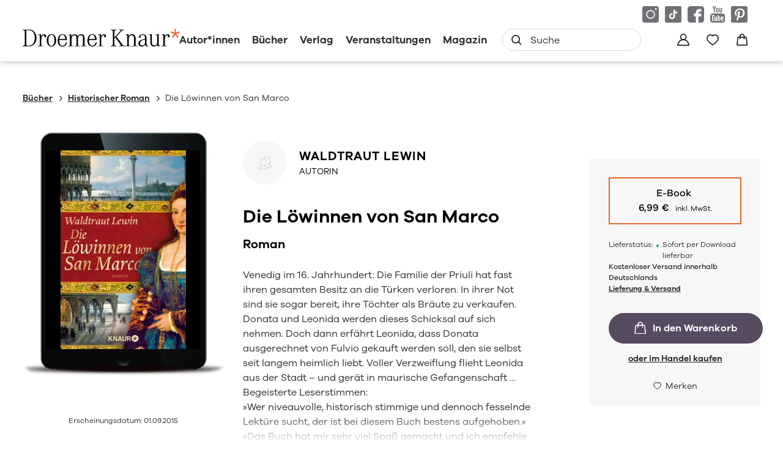

--- FILE ---
content_type: application/javascript
request_url: https://www.droemer-knaur.de/_astro/accordion-group.aVc7Zjld.js
body_size: 1881
content:
import{g as C}from"./_commonjsHelpers.R0uJEDq-.js";var E={exports:{}},v;function x(){return v||(v=1,(function(c){(function(d){let l=0;const m=function(h,A){const g="js-enabled",b=this;let p=!1;if(Array.isArray(h))return!!h.length&&h.map((t=>new m(t,A)));const n={init(){this.options=Object.assign({duration:500,ariaEnabled:!0,collapse:!0,showMultiple:!1,onlyChildNodes:!0,openOnInit:[],elementClass:"ac",triggerClass:"ac-trigger",panelClass:"ac-panel",activeClass:"is-active",beforeOpen:()=>{},onOpen:()=>{},beforeClose:()=>{},onClose:()=>{}},A);const t=typeof h=="string";this.container=t?document.querySelector(h):h,this.createDefinitions(),b.attachEvents()},createDefinitions(){const{elementClass:t,openOnInit:e,onlyChildNodes:s}=this.options,o=s?this.container.childNodes:this.container.querySelectorAll(a(t));this.elements=Array.from(o).filter((i=>i.classList&&i.classList.contains(t))),this.firstElement=this.elements[0],this.lastElement=this.elements[this.elements.length-1],this.elements.filter((i=>!i.classList.contains(g))).forEach((i=>{i.classList.add(g),this.generateIDs(i),this.setARIA(i),this.setTransition(i);const r=this.elements.indexOf(i);l++,e.includes(r)?this.showElement(i,!1):this.closeElement(i,!1)}))},setTransition(t){let e=arguments.length>1&&arguments[1]!==void 0&&arguments[1];const{duration:s,panelClass:o}=this.options;t.querySelector(a(o)).style.transitionDuration=e?null:"".concat(s,"ms")},generateIDs(t){const{triggerClass:e,panelClass:s}=this.options,o=t.querySelector(a(e)),i=t.querySelector(a(s));t.setAttribute("id",t.id||"ac-".concat(l)),o.setAttribute("id",o.id||"ac-trigger-".concat(l)),i.setAttribute("id",i.id||"ac-panel-".concat(l))},removeIDs(t){const{triggerClass:e,panelClass:s}=this.options,o=t.querySelector(a(e)),i=t.querySelector(a(s));t.id.startsWith("ac-")&&t.removeAttribute("id"),o.id.startsWith("ac-")&&o.removeAttribute("id"),i.id.startsWith("ac-")&&i.removeAttribute("id")},setARIA(t){const{ariaEnabled:e,triggerClass:s,panelClass:o}=this.options;if(!e)return;const i=t.querySelector(a(s)),r=t.querySelector(a(o));i.setAttribute("role","button"),i.setAttribute("aria-controls",r.id),i.setAttribute("aria-disabled",!1),i.setAttribute("aria-expanded",!1),r.setAttribute("role","region"),r.setAttribute("aria-labelledby",i.id)},updateARIA(t,e){let{ariaExpanded:s,ariaDisabled:o}=e;const{ariaEnabled:i,triggerClass:r}=this.options;if(!i)return;const u=t.querySelector(a(r));u.setAttribute("aria-expanded",s),u.setAttribute("aria-disabled",o)},removeARIA(t){const{ariaEnabled:e,triggerClass:s,panelClass:o}=this.options;if(!e)return;const i=t.querySelector(a(s)),r=t.querySelector(a(o));i.removeAttribute("role"),i.removeAttribute("aria-controls"),i.removeAttribute("aria-disabled"),i.removeAttribute("aria-expanded"),r.removeAttribute("role"),r.removeAttribute("aria-labelledby")},focus(t,e){t.preventDefault();const{triggerClass:s}=this.options;e.querySelector(a(s)).focus()},focusFirstElement(t){this.focus(t,this.firstElement),this.currFocusedIdx=0},focusLastElement(t){this.focus(t,this.lastElement),this.currFocusedIdx=this.elements.length-1},focusNextElement(t){const e=this.currFocusedIdx+1;if(e>this.elements.length-1)return this.focusFirstElement(t);this.focus(t,this.elements[e]),this.currFocusedIdx=e},focusPrevElement(t){const e=this.currFocusedIdx-1;if(e<0)return this.focusLastElement(t);this.focus(t,this.elements[e]),this.currFocusedIdx=e},showElement(t){let e=!(arguments.length>1&&arguments[1]!==void 0)||arguments[1];const{panelClass:s,activeClass:o,collapse:i,beforeOpen:r}=this.options;e&&r(t);const u=t.querySelector(a(s)),y=u.scrollHeight;t.classList.add(o),requestAnimationFrame((()=>{requestAnimationFrame((()=>{u.style.height=e?"".concat(y,"px"):"auto"}))})),this.updateARIA(t,{ariaExpanded:!0,ariaDisabled:!i})},closeElement(t){let e=!(arguments.length>1&&arguments[1]!==void 0)||arguments[1];const{panelClass:s,activeClass:o,beforeClose:i}=this.options,r=t.querySelector(a(s)),u=r.scrollHeight;t.classList.remove(o),e?(i(t),requestAnimationFrame((()=>{r.style.height="".concat(u,"px"),requestAnimationFrame((()=>{r.style.height=0}))}))):r.style.height=0,this.updateARIA(t,{ariaExpanded:!1,ariaDisabled:!1})},toggleElement(t){const{activeClass:e,collapse:s}=this.options,o=t.classList.contains(e);if(!o||s)return o?this.closeElement(t):this.showElement(t)},closeElements(){const{activeClass:t,showMultiple:e}=this.options;e||this.elements.forEach(((s,o)=>{s.classList.contains(t)&&o!==this.currFocusedIdx&&this.closeElement(s)}))},handleClick(t){const e=t.currentTarget;this.elements.forEach(((s,o)=>{s.contains(e)&&t.target.nodeName!=="A"&&(this.currFocusedIdx=o,this.closeElements(),this.focus(t,s),this.toggleElement(s))}))},handleKeydown(t){switch(t.key){case"ArrowUp":return this.focusPrevElement(t);case"ArrowDown":return this.focusNextElement(t);case"Home":return this.focusFirstElement(t);case"End":return this.focusLastElement(t);default:return null}},handleFocus(t){const e=t.currentTarget,s=this.elements.find((o=>o.contains(e)));this.currFocusedIdx=this.elements.indexOf(s)},handleTransitionEnd(t){if(t.stopPropagation(),t.propertyName!=="height")return;const{onOpen:e,onClose:s}=this.options,o=t.currentTarget,i=parseInt(o.style.height),r=this.elements.find((u=>u.contains(o)));i>0?(o.style.height="auto",e(r)):s(r)}};this.attachEvents=()=>{if(p)return;const{triggerClass:t,panelClass:e}=n.options;n.handleClick=n.handleClick.bind(n),n.handleKeydown=n.handleKeydown.bind(n),n.handleFocus=n.handleFocus.bind(n),n.handleTransitionEnd=n.handleTransitionEnd.bind(n),n.elements.forEach((s=>{const o=s.querySelector(a(t)),i=s.querySelector(a(e));o.addEventListener("click",n.handleClick),o.addEventListener("keydown",n.handleKeydown),o.addEventListener("focus",n.handleFocus),i.addEventListener("transitionend",n.handleTransitionEnd)})),p=!0},this.detachEvents=()=>{if(!p)return;const{triggerClass:t,panelClass:e}=n.options;n.elements.forEach((s=>{const o=s.querySelector(a(t)),i=s.querySelector(a(e));o.removeEventListener("click",n.handleClick),o.removeEventListener("keydown",n.handleKeydown),o.removeEventListener("focus",n.handleFocus),i.removeEventListener("transitionend",n.handleTransitionEnd)})),p=!1},this.toggle=t=>{const e=n.elements[t];e&&n.toggleElement(e)},this.open=t=>{const e=n.elements[t];e&&n.showElement(e)},this.openAll=()=>{const{activeClass:t,onOpen:e}=n.options;n.elements.forEach((s=>{s.classList.contains(t)||(n.showElement(s,!1),e(s))}))},this.close=t=>{const e=n.elements[t];e&&n.closeElement(e)},this.closeAll=()=>{const{activeClass:t,onClose:e}=n.options;n.elements.forEach((s=>{s.classList.contains(t)&&(n.closeElement(s,!1),e(s))}))},this.destroy=()=>{this.detachEvents(),this.openAll(),n.elements.forEach((t=>{n.removeIDs(t),n.removeARIA(t),n.setTransition(t,!0),t.classList.remove(g)})),p=!0},this.update=()=>{n.createDefinitions(),this.detachEvents(),this.attachEvents()};const a=t=>".".concat(CSS.escape(t));n.init()};c.exports!==void 0?c.exports=m:d.Accordion=m})(window)})(E)),E.exports}var q=x();const w=C(q);function S(c,d=0){return c.getBoundingClientRect().top+window.scrollY-d}const f={vars:{moduleQuery:"*[data-js=accordion-group]",settingsAttribute:"data-accordion-settings",additionalGeneralOptions:{onOpen:function(c){const d=document.querySelector(".site-header");if(!d)return!1;const l=d.offsetHeight+50;window.scrollTo({top:S(c,l),behavior:"smooth"})}},allGroups:[]},init(){f.startScript()},startScript(){const c=document.querySelectorAll(f.vars.moduleQuery);if(c.length===0)return!1;for(const d of c){let l=d.getAttribute(f.vars.settingsAttribute);l=JSON.parse(decodeURIComponent(l)),l.disableAdditionalGeneralOptions||(l={...l,...f.vars.additionalGeneralOptions});const m=new w(d,l);f.vars.allGroups.push(m)}}};export{f as accordionGroup};


--- FILE ---
content_type: application/javascript
request_url: https://www.droemer-knaur.de/_astro/slider.BWm_x3Oi.js
body_size: 6278
content:
import{m as q,c as V,e as W,s as X,a as J,b as Y,g as j,d as H,f as Q,n as Z,h as K,i as G,j as ee,N as ae,S as te}from"./navigation.BYhyClDA.js";function F(S){return S===void 0&&(S=""),`.${S.trim().replace(/([\.:!+\/()[\]])/g,"\\$1").replace(/ /g,".")}`}function se(S){let{swiper:e,extendParams:g,on:p,emit:h}=S;const y="swiper-pagination";g({pagination:{el:null,bulletElement:"span",clickable:!1,hideOnClick:!1,renderBullet:null,renderProgressbar:null,renderFraction:null,renderCustom:null,progressbarOpposite:!1,type:"bullets",dynamicBullets:!1,dynamicMainBullets:1,formatFractionCurrent:a=>a,formatFractionTotal:a=>a,bulletClass:`${y}-bullet`,bulletActiveClass:`${y}-bullet-active`,modifierClass:`${y}-`,currentClass:`${y}-current`,totalClass:`${y}-total`,hiddenClass:`${y}-hidden`,progressbarFillClass:`${y}-progressbar-fill`,progressbarOppositeClass:`${y}-progressbar-opposite`,clickableClass:`${y}-clickable`,lockClass:`${y}-lock`,horizontalClass:`${y}-horizontal`,verticalClass:`${y}-vertical`,paginationDisabledClass:`${y}-disabled`}}),e.pagination={el:null,bullets:[]};let w,D=0;function T(){return!e.params.pagination.el||!e.pagination.el||Array.isArray(e.pagination.el)&&e.pagination.el.length===0}function x(a,t){const{bulletActiveClass:r}=e.params.pagination;a&&(a=a[`${t==="prev"?"previous":"next"}ElementSibling`],a&&(a.classList.add(`${r}-${t}`),a=a[`${t==="prev"?"previous":"next"}ElementSibling`],a&&a.classList.add(`${r}-${t}-${t}`)))}function o(a,t,r){if(a=a%r,t=t%r,t===a+1)return"next";if(t===a-1)return"previous"}function u(a){const t=a.target.closest(F(e.params.pagination.bulletClass));if(!t)return;a.preventDefault();const r=Y(t)*e.params.slidesPerGroup;if(e.params.loop){if(e.realIndex===r)return;const m=o(e.realIndex,r,e.slides.length);m==="next"?e.slideNext():m==="previous"?e.slidePrev():e.slideToLoop(r)}else e.slideTo(r)}function $(){const a=e.rtl,t=e.params.pagination;if(T())return;let r=e.pagination.el;r=q(r);let m,C;const L=e.virtual&&e.params.virtual.enabled?e.virtual.slides.length:e.slides.length,z=e.params.loop?Math.ceil(L/e.params.slidesPerGroup):e.snapGrid.length;if(e.params.loop?(C=e.previousRealIndex||0,m=e.params.slidesPerGroup>1?Math.floor(e.realIndex/e.params.slidesPerGroup):e.realIndex):typeof e.snapIndex!="undefined"?(m=e.snapIndex,C=e.previousSnapIndex):(C=e.previousIndex||0,m=e.activeIndex||0),t.type==="bullets"&&e.pagination.bullets&&e.pagination.bullets.length>0){const d=e.pagination.bullets;let E,v,l;if(t.dynamicBullets&&(w=J(d[0],e.isHorizontal()?"width":"height"),r.forEach(i=>{i.style[e.isHorizontal()?"width":"height"]=`${w*(t.dynamicMainBullets+4)}px`}),t.dynamicMainBullets>1&&C!==void 0&&(D+=m-(C||0),D>t.dynamicMainBullets-1?D=t.dynamicMainBullets-1:D<0&&(D=0)),E=Math.max(m-D,0),v=E+(Math.min(d.length,t.dynamicMainBullets)-1),l=(v+E)/2),d.forEach(i=>{const s=[...["","-next","-next-next","-prev","-prev-prev","-main"].map(n=>`${t.bulletActiveClass}${n}`)].map(n=>typeof n=="string"&&n.includes(" ")?n.split(" "):n).flat();i.classList.remove(...s)}),r.length>1)d.forEach(i=>{const s=Y(i);s===m?i.classList.add(...t.bulletActiveClass.split(" ")):e.isElement&&i.setAttribute("part","bullet"),t.dynamicBullets&&(s>=E&&s<=v&&i.classList.add(...`${t.bulletActiveClass}-main`.split(" ")),s===E&&x(i,"prev"),s===v&&x(i,"next"))});else{const i=d[m];if(i&&i.classList.add(...t.bulletActiveClass.split(" ")),e.isElement&&d.forEach((s,n)=>{s.setAttribute("part",n===m?"bullet-active":"bullet")}),t.dynamicBullets){const s=d[E],n=d[v];for(let f=E;f<=v;f+=1)d[f]&&d[f].classList.add(...`${t.bulletActiveClass}-main`.split(" "));x(s,"prev"),x(n,"next")}}if(t.dynamicBullets){const i=Math.min(d.length,t.dynamicMainBullets+4),s=(w*i-w)/2-l*w,n=a?"right":"left";d.forEach(f=>{f.style[e.isHorizontal()?n:"top"]=`${s}px`})}}r.forEach((d,E)=>{if(t.type==="fraction"&&(d.querySelectorAll(F(t.currentClass)).forEach(v=>{v.textContent=t.formatFractionCurrent(m+1)}),d.querySelectorAll(F(t.totalClass)).forEach(v=>{v.textContent=t.formatFractionTotal(z)})),t.type==="progressbar"){let v;t.progressbarOpposite?v=e.isHorizontal()?"vertical":"horizontal":v=e.isHorizontal()?"horizontal":"vertical";const l=(m+1)/z;let i=1,s=1;v==="horizontal"?i=l:s=l,d.querySelectorAll(F(t.progressbarFillClass)).forEach(n=>{n.style.transform=`translate3d(0,0,0) scaleX(${i}) scaleY(${s})`,n.style.transitionDuration=`${e.params.speed}ms`})}t.type==="custom"&&t.renderCustom?(X(d,t.renderCustom(e,m+1,z)),E===0&&h("paginationRender",d)):(E===0&&h("paginationRender",d),h("paginationUpdate",d)),e.params.watchOverflow&&e.enabled&&d.classList[e.isLocked?"add":"remove"](t.lockClass)})}function A(){const a=e.params.pagination;if(T())return;const t=e.virtual&&e.params.virtual.enabled?e.virtual.slides.length:e.grid&&e.params.grid.rows>1?e.slides.length/Math.ceil(e.params.grid.rows):e.slides.length;let r=e.pagination.el;r=q(r);let m="";if(a.type==="bullets"){let C=e.params.loop?Math.ceil(t/e.params.slidesPerGroup):e.snapGrid.length;e.params.freeMode&&e.params.freeMode.enabled&&C>t&&(C=t);for(let L=0;L<C;L+=1)a.renderBullet?m+=a.renderBullet.call(e,L,a.bulletClass):m+=`<${a.bulletElement} ${e.isElement?'part="bullet"':""} class="${a.bulletClass}"></${a.bulletElement}>`}a.type==="fraction"&&(a.renderFraction?m=a.renderFraction.call(e,a.currentClass,a.totalClass):m=`<span class="${a.currentClass}"></span> / <span class="${a.totalClass}"></span>`),a.type==="progressbar"&&(a.renderProgressbar?m=a.renderProgressbar.call(e,a.progressbarFillClass):m=`<span class="${a.progressbarFillClass}"></span>`),e.pagination.bullets=[],r.forEach(C=>{a.type!=="custom"&&X(C,m||""),a.type==="bullets"&&e.pagination.bullets.push(...C.querySelectorAll(F(a.bulletClass)))}),a.type!=="custom"&&h("paginationRender",r[0])}function P(){e.params.pagination=V(e,e.originalParams.pagination,e.params.pagination,{el:"swiper-pagination"});const a=e.params.pagination;if(!a.el)return;let t;typeof a.el=="string"&&e.isElement&&(t=e.el.querySelector(a.el)),!t&&typeof a.el=="string"&&(t=[...document.querySelectorAll(a.el)]),t||(t=a.el),!(!t||t.length===0)&&(e.params.uniqueNavElements&&typeof a.el=="string"&&Array.isArray(t)&&t.length>1&&(t=[...e.el.querySelectorAll(a.el)],t.length>1&&(t=t.find(r=>W(r,".swiper")[0]===e.el))),Array.isArray(t)&&t.length===1&&(t=t[0]),Object.assign(e.pagination,{el:t}),t=q(t),t.forEach(r=>{a.type==="bullets"&&a.clickable&&r.classList.add(...(a.clickableClass||"").split(" ")),r.classList.add(a.modifierClass+a.type),r.classList.add(e.isHorizontal()?a.horizontalClass:a.verticalClass),a.type==="bullets"&&a.dynamicBullets&&(r.classList.add(`${a.modifierClass}${a.type}-dynamic`),D=0,a.dynamicMainBullets<1&&(a.dynamicMainBullets=1)),a.type==="progressbar"&&a.progressbarOpposite&&r.classList.add(a.progressbarOppositeClass),a.clickable&&r.addEventListener("click",u),e.enabled||r.classList.add(a.lockClass)}))}function k(){const a=e.params.pagination;if(T())return;let t=e.pagination.el;t&&(t=q(t),t.forEach(r=>{r.classList.remove(a.hiddenClass),r.classList.remove(a.modifierClass+a.type),r.classList.remove(e.isHorizontal()?a.horizontalClass:a.verticalClass),a.clickable&&(r.classList.remove(...(a.clickableClass||"").split(" ")),r.removeEventListener("click",u))})),e.pagination.bullets&&e.pagination.bullets.forEach(r=>r.classList.remove(...a.bulletActiveClass.split(" ")))}p("changeDirection",()=>{if(!e.pagination||!e.pagination.el)return;const a=e.params.pagination;let{el:t}=e.pagination;t=q(t),t.forEach(r=>{r.classList.remove(a.horizontalClass,a.verticalClass),r.classList.add(e.isHorizontal()?a.horizontalClass:a.verticalClass)})}),p("init",()=>{e.params.pagination.enabled===!1?M():(P(),A(),$())}),p("activeIndexChange",()=>{typeof e.snapIndex=="undefined"&&$()}),p("snapIndexChange",()=>{$()}),p("snapGridLengthChange",()=>{A(),$()}),p("destroy",()=>{k()}),p("enable disable",()=>{let{el:a}=e.pagination;a&&(a=q(a),a.forEach(t=>t.classList[e.enabled?"remove":"add"](e.params.pagination.lockClass)))}),p("lock unlock",()=>{$()}),p("click",(a,t)=>{const r=t.target,m=q(e.pagination.el);if(e.params.pagination.el&&e.params.pagination.hideOnClick&&m&&m.length>0&&!r.classList.contains(e.params.pagination.bulletClass)){if(e.navigation&&(e.navigation.nextEl&&r===e.navigation.nextEl||e.navigation.prevEl&&r===e.navigation.prevEl))return;const C=m[0].classList.contains(e.params.pagination.hiddenClass);h(C===!0?"paginationShow":"paginationHide"),m.forEach(L=>L.classList.toggle(e.params.pagination.hiddenClass))}});const I=()=>{e.el.classList.remove(e.params.pagination.paginationDisabledClass);let{el:a}=e.pagination;a&&(a=q(a),a.forEach(t=>t.classList.remove(e.params.pagination.paginationDisabledClass))),P(),A(),$()},M=()=>{e.el.classList.add(e.params.pagination.paginationDisabledClass);let{el:a}=e.pagination;a&&(a=q(a),a.forEach(t=>t.classList.add(e.params.pagination.paginationDisabledClass))),k()};Object.assign(e.pagination,{enable:I,disable:M,render:A,update:$,init:P,destroy:k})}function le(S){let{swiper:e,extendParams:g,on:p,emit:h}=S;const y=j();let w=!1,D=null,T=null,x,o,u,$;g({scrollbar:{el:null,dragSize:"auto",hide:!1,draggable:!1,snapOnRelease:!0,lockClass:"swiper-scrollbar-lock",dragClass:"swiper-scrollbar-drag",scrollbarDisabledClass:"swiper-scrollbar-disabled",horizontalClass:"swiper-scrollbar-horizontal",verticalClass:"swiper-scrollbar-vertical"}}),e.scrollbar={el:null,dragEl:null};function A(){if(!e.params.scrollbar.el||!e.scrollbar.el)return;const{scrollbar:l,rtlTranslate:i}=e,{dragEl:s,el:n}=l,f=e.params.scrollbar,O=e.params.loop?e.progressLoop:e.progress;let c=o,b=(u-o)*O;i?(b=-b,b>0?(c=o-b,b=0):-b+o>u&&(c=u+b)):b<0?(c=o+b,b=0):b+o>u&&(c=u-b),e.isHorizontal()?(s.style.transform=`translate3d(${b}px, 0, 0)`,s.style.width=`${c}px`):(s.style.transform=`translate3d(0px, ${b}px, 0)`,s.style.height=`${c}px`),f.hide&&(clearTimeout(D),n.style.opacity=1,D=setTimeout(()=>{n.style.opacity=0,n.style.transitionDuration="400ms"},1e3))}function P(l){!e.params.scrollbar.el||!e.scrollbar.el||(e.scrollbar.dragEl.style.transitionDuration=`${l}ms`)}function k(){if(!e.params.scrollbar.el||!e.scrollbar.el)return;const{scrollbar:l}=e,{dragEl:i,el:s}=l;i.style.width="",i.style.height="",u=e.isHorizontal()?s.offsetWidth:s.offsetHeight,$=e.size/(e.virtualSize+e.params.slidesOffsetBefore-(e.params.centeredSlides?e.snapGrid[0]:0)),e.params.scrollbar.dragSize==="auto"?o=u*$:o=parseInt(e.params.scrollbar.dragSize,10),e.isHorizontal()?i.style.width=`${o}px`:i.style.height=`${o}px`,$>=1?s.style.display="none":s.style.display="",e.params.scrollbar.hide&&(s.style.opacity=0),e.params.watchOverflow&&e.enabled&&l.el.classList[e.isLocked?"add":"remove"](e.params.scrollbar.lockClass)}function I(l){return e.isHorizontal()?l.clientX:l.clientY}function M(l){const{scrollbar:i,rtlTranslate:s}=e,{el:n}=i;let f;f=(I(l)-K(n)[e.isHorizontal()?"left":"top"]-(x!==null?x:o/2))/(u-o),f=Math.max(Math.min(f,1),0),s&&(f=1-f);const O=e.minTranslate()+(e.maxTranslate()-e.minTranslate())*f;e.updateProgress(O),e.setTranslate(O),e.updateActiveIndex(),e.updateSlidesClasses()}function a(l){const i=e.params.scrollbar,{scrollbar:s,wrapperEl:n}=e,{el:f,dragEl:O}=s;w=!0,x=l.target===O?I(l)-l.target.getBoundingClientRect()[e.isHorizontal()?"left":"top"]:null,l.preventDefault(),l.stopPropagation(),n.style.transitionDuration="100ms",O.style.transitionDuration="100ms",M(l),clearTimeout(T),f.style.transitionDuration="0ms",i.hide&&(f.style.opacity=1),e.params.cssMode&&(e.wrapperEl.style["scroll-snap-type"]="none"),h("scrollbarDragStart",l)}function t(l){const{scrollbar:i,wrapperEl:s}=e,{el:n,dragEl:f}=i;w&&(l.preventDefault&&l.cancelable?l.preventDefault():l.returnValue=!1,M(l),s.style.transitionDuration="0ms",n.style.transitionDuration="0ms",f.style.transitionDuration="0ms",h("scrollbarDragMove",l))}function r(l){const i=e.params.scrollbar,{scrollbar:s,wrapperEl:n}=e,{el:f}=s;w&&(w=!1,e.params.cssMode&&(e.wrapperEl.style["scroll-snap-type"]="",n.style.transitionDuration=""),i.hide&&(clearTimeout(T),T=Z(()=>{f.style.opacity=0,f.style.transitionDuration="400ms"},1e3)),h("scrollbarDragEnd",l),i.snapOnRelease&&e.slideToClosest())}function m(l){const{scrollbar:i,params:s}=e,n=i.el;if(!n)return;const f=n,O=s.passiveListeners?{passive:!1,capture:!1}:!1,c=s.passiveListeners?{passive:!0,capture:!1}:!1;if(!f)return;const b=l==="on"?"addEventListener":"removeEventListener";f[b]("pointerdown",a,O),y[b]("pointermove",t,O),y[b]("pointerup",r,c)}function C(){!e.params.scrollbar.el||!e.scrollbar.el||m("on")}function L(){!e.params.scrollbar.el||!e.scrollbar.el||m("off")}function z(){const{scrollbar:l,el:i}=e;e.params.scrollbar=V(e,e.originalParams.scrollbar,e.params.scrollbar,{el:"swiper-scrollbar"});const s=e.params.scrollbar;if(!s.el)return;let n;if(typeof s.el=="string"&&e.isElement&&(n=e.el.querySelector(s.el)),!n&&typeof s.el=="string"){if(n=y.querySelectorAll(s.el),!n.length)return}else n||(n=s.el);e.params.uniqueNavElements&&typeof s.el=="string"&&n.length>1&&i.querySelectorAll(s.el).length===1&&(n=i.querySelector(s.el)),n.length>0&&(n=n[0]),n.classList.add(e.isHorizontal()?s.horizontalClass:s.verticalClass);let f;n&&(f=n.querySelector(F(e.params.scrollbar.dragClass)),f||(f=Q("div",e.params.scrollbar.dragClass),n.append(f))),Object.assign(l,{el:n,dragEl:f}),s.draggable&&C(),n&&n.classList[e.enabled?"remove":"add"](...H(e.params.scrollbar.lockClass))}function d(){const l=e.params.scrollbar,i=e.scrollbar.el;i&&i.classList.remove(...H(e.isHorizontal()?l.horizontalClass:l.verticalClass)),L()}p("changeDirection",()=>{if(!e.scrollbar||!e.scrollbar.el)return;const l=e.params.scrollbar;let{el:i}=e.scrollbar;i=q(i),i.forEach(s=>{s.classList.remove(l.horizontalClass,l.verticalClass),s.classList.add(e.isHorizontal()?l.horizontalClass:l.verticalClass)})}),p("init",()=>{e.params.scrollbar.enabled===!1?v():(z(),k(),A())}),p("update resize observerUpdate lock unlock changeDirection",()=>{k()}),p("setTranslate",()=>{A()}),p("setTransition",(l,i)=>{P(i)}),p("enable disable",()=>{const{el:l}=e.scrollbar;l&&l.classList[e.enabled?"remove":"add"](...H(e.params.scrollbar.lockClass))}),p("destroy",()=>{d()});const E=()=>{e.el.classList.remove(...H(e.params.scrollbar.scrollbarDisabledClass)),e.scrollbar.el&&e.scrollbar.el.classList.remove(...H(e.params.scrollbar.scrollbarDisabledClass)),z(),k(),A()},v=()=>{e.el.classList.add(...H(e.params.scrollbar.scrollbarDisabledClass)),e.scrollbar.el&&e.scrollbar.el.classList.add(...H(e.params.scrollbar.scrollbarDisabledClass)),d()};Object.assign(e.scrollbar,{enable:E,disable:v,updateSize:k,setTranslate:A,init:z,destroy:d})}function re(S){let{swiper:e,extendParams:g,on:p,emit:h,params:y}=S;e.autoplay={running:!1,paused:!1,timeLeft:0},g({autoplay:{enabled:!1,delay:3e3,waitForTransition:!0,disableOnInteraction:!1,stopOnLastSlide:!1,reverseDirection:!1,pauseOnMouseEnter:!1}});let w,D,T=y&&y.autoplay?y.autoplay.delay:3e3,x=y&&y.autoplay?y.autoplay.delay:3e3,o,u=new Date().getTime(),$,A,P,k,I,M,a;function t(c){!e||e.destroyed||!e.wrapperEl||c.target===e.wrapperEl&&(e.wrapperEl.removeEventListener("transitionend",t),!(a||c.detail&&c.detail.bySwiperTouchMove)&&E())}const r=()=>{if(e.destroyed||!e.autoplay.running)return;e.autoplay.paused?$=!0:$&&(x=o,$=!1);const c=e.autoplay.paused?o:u+x-new Date().getTime();e.autoplay.timeLeft=c,h("autoplayTimeLeft",c,c/T),D=requestAnimationFrame(()=>{r()})},m=()=>{let c;return e.virtual&&e.params.virtual.enabled?c=e.slides.find(B=>B.classList.contains("swiper-slide-active")):c=e.slides[e.activeIndex],c?parseInt(c.getAttribute("data-swiper-autoplay"),10):void 0},C=c=>{if(e.destroyed||!e.autoplay.running)return;cancelAnimationFrame(D),r();let b=typeof c=="undefined"?e.params.autoplay.delay:c;T=e.params.autoplay.delay,x=e.params.autoplay.delay;const B=m();!Number.isNaN(B)&&B>0&&typeof c=="undefined"&&(b=B,T=B,x=B),o=b;const N=e.params.speed,_=()=>{!e||e.destroyed||(e.params.autoplay.reverseDirection?!e.isBeginning||e.params.loop||e.params.rewind?(e.slidePrev(N,!0,!0),h("autoplay")):e.params.autoplay.stopOnLastSlide||(e.slideTo(e.slides.length-1,N,!0,!0),h("autoplay")):!e.isEnd||e.params.loop||e.params.rewind?(e.slideNext(N,!0,!0),h("autoplay")):e.params.autoplay.stopOnLastSlide||(e.slideTo(0,N,!0,!0),h("autoplay")),e.params.cssMode&&(u=new Date().getTime(),requestAnimationFrame(()=>{C()})))};return b>0?(clearTimeout(w),w=setTimeout(()=>{_()},b)):requestAnimationFrame(()=>{_()}),b},L=()=>{u=new Date().getTime(),e.autoplay.running=!0,C(),h("autoplayStart")},z=()=>{e.autoplay.running=!1,clearTimeout(w),cancelAnimationFrame(D),h("autoplayStop")},d=(c,b)=>{if(e.destroyed||!e.autoplay.running)return;clearTimeout(w),c||(M=!0);const B=()=>{h("autoplayPause"),e.params.autoplay.waitForTransition?e.wrapperEl.addEventListener("transitionend",t):E()};if(e.autoplay.paused=!0,b){I&&(o=e.params.autoplay.delay),I=!1,B();return}o=(o||e.params.autoplay.delay)-(new Date().getTime()-u),!(e.isEnd&&o<0&&!e.params.loop)&&(o<0&&(o=0),B())},E=()=>{e.isEnd&&o<0&&!e.params.loop||e.destroyed||!e.autoplay.running||(u=new Date().getTime(),M?(M=!1,C(o)):C(),e.autoplay.paused=!1,h("autoplayResume"))},v=()=>{if(e.destroyed||!e.autoplay.running)return;const c=j();c.visibilityState==="hidden"&&(M=!0,d(!0)),c.visibilityState==="visible"&&E()},l=c=>{c.pointerType==="mouse"&&(M=!0,a=!0,!(e.animating||e.autoplay.paused)&&d(!0))},i=c=>{c.pointerType==="mouse"&&(a=!1,e.autoplay.paused&&E())},s=()=>{e.params.autoplay.pauseOnMouseEnter&&(e.el.addEventListener("pointerenter",l),e.el.addEventListener("pointerleave",i))},n=()=>{e.el&&typeof e.el!="string"&&(e.el.removeEventListener("pointerenter",l),e.el.removeEventListener("pointerleave",i))},f=()=>{j().addEventListener("visibilitychange",v)},O=()=>{j().removeEventListener("visibilitychange",v)};p("init",()=>{e.params.autoplay.enabled&&(s(),f(),L())}),p("destroy",()=>{n(),O(),e.autoplay.running&&z()}),p("_freeModeStaticRelease",()=>{(P||M)&&E()}),p("_freeModeNoMomentumRelease",()=>{e.params.autoplay.disableOnInteraction?z():d(!0,!0)}),p("beforeTransitionStart",(c,b,B)=>{e.destroyed||!e.autoplay.running||(B||!e.params.autoplay.disableOnInteraction?d(!0,!0):z())}),p("sliderFirstMove",()=>{if(!(e.destroyed||!e.autoplay.running)){if(e.params.autoplay.disableOnInteraction){z();return}A=!0,P=!1,M=!1,k=setTimeout(()=>{M=!0,P=!0,d(!0)},200)}}),p("touchEnd",()=>{if(!(e.destroyed||!e.autoplay.running||!A)){if(clearTimeout(k),clearTimeout(w),e.params.autoplay.disableOnInteraction){P=!1,A=!1;return}P&&e.params.cssMode&&E(),P=!1,A=!1}}),p("slideChange",()=>{e.destroyed||!e.autoplay.running||(I=!0)}),Object.assign(e.autoplay,{start:L,stop:z,pause:d,resume:E})}function ie(S){const{effect:e,swiper:g,on:p,setTranslate:h,setTransition:y,overwriteParams:w,perspective:D,recreateShadows:T,getEffectParams:x}=S;p("beforeInit",()=>{if(g.params.effect!==e)return;g.classNames.push(`${g.params.containerModifierClass}${e}`),D&&D()&&g.classNames.push(`${g.params.containerModifierClass}3d`);const u=w?w():{};Object.assign(g.params,u),Object.assign(g.originalParams,u)}),p("setTranslate _virtualUpdated",()=>{g.params.effect===e&&h()}),p("setTransition",(u,$)=>{g.params.effect===e&&y($)}),p("transitionEnd",()=>{if(g.params.effect===e&&T){if(!x||!x().slideShadows)return;g.slides.forEach(u=>{u.querySelectorAll(".swiper-slide-shadow-top, .swiper-slide-shadow-right, .swiper-slide-shadow-bottom, .swiper-slide-shadow-left").forEach($=>$.remove())}),T()}});let o;p("virtualUpdate",()=>{g.params.effect===e&&(g.slides.length||(o=!0),requestAnimationFrame(()=>{o&&g.slides&&g.slides.length&&(h(),o=!1)}))})}function ne(S,e){const g=G(e);return g!==e&&(g.style.backfaceVisibility="hidden",g.style["-webkit-backface-visibility"]="hidden"),g}function U(S,e,g){const p=`swiper-slide-shadow${g?`-${g}`:""}${` swiper-slide-shadow-${S}`}`,h=G(e);let y=h.querySelector(`.${p.split(" ").join(".")}`);return y||(y=Q("div",p.split(" ")),h.append(y)),y}function oe(S){let{swiper:e,extendParams:g,on:p}=S;g({coverflowEffect:{rotate:50,stretch:0,depth:100,scale:1,modifier:1,slideShadows:!0}}),ie({effect:"coverflow",swiper:e,on:p,setTranslate:()=>{const{width:w,height:D,slides:T,slidesSizesGrid:x}=e,o=e.params.coverflowEffect,u=e.isHorizontal(),$=e.translate,A=u?-$+w/2:-$+D/2,P=u?o.rotate:-o.rotate,k=o.depth,I=ee(e);for(let M=0,a=T.length;M<a;M+=1){const t=T[M],r=x[M],m=t.swiperSlideOffset,C=(A-m-r/2)/r,L=typeof o.modifier=="function"?o.modifier(C):C*o.modifier;let z=u?P*L:0,d=u?0:P*L,E=-k*Math.abs(L),v=o.stretch;typeof v=="string"&&v.indexOf("%")!==-1&&(v=parseFloat(o.stretch)/100*r);let l=u?0:v*L,i=u?v*L:0,s=1-(1-o.scale)*Math.abs(L);Math.abs(i)<.001&&(i=0),Math.abs(l)<.001&&(l=0),Math.abs(E)<.001&&(E=0),Math.abs(z)<.001&&(z=0),Math.abs(d)<.001&&(d=0),Math.abs(s)<.001&&(s=0);const n=`translate3d(${i}px,${l}px,${E}px)  rotateX(${I(d)}deg) rotateY(${I(z)}deg) scale(${s})`,f=ne(o,t);if(f.style.transform=n,t.style.zIndex=-Math.abs(Math.round(L))+1,o.slideShadows){let O=u?t.querySelector(".swiper-slide-shadow-left"):t.querySelector(".swiper-slide-shadow-top"),c=u?t.querySelector(".swiper-slide-shadow-right"):t.querySelector(".swiper-slide-shadow-bottom");O||(O=U("coverflow",t,u?"left":"top")),c||(c=U("coverflow",t,u?"right":"bottom")),O&&(O.style.opacity=L>0?L:0),c&&(c.style.opacity=-L>0?-L:0)}}},setTransition:w=>{e.slides.map(T=>G(T)).forEach(T=>{T.style.transitionDuration=`${w}ms`,T.querySelectorAll(".swiper-slide-shadow-top, .swiper-slide-shadow-right, .swiper-slide-shadow-bottom, .swiper-slide-shadow-left").forEach(x=>{x.style.transitionDuration=`${w}ms`})})},perspective:()=>!0,overwriteParams:()=>({watchSlidesProgress:!0})})}const R={vars:{swiperQuery:"*[data-js=slider]",settingsAttribute:"data-slider-settings",mainOptions:{modules:[ae,se,re,le,oe],pagination:{el:".swiper-pagination",clickable:!0},navigation:{nextEl:".swiper-button-next",prevEl:".swiper-button-prev"},scrollbar:{el:".swiper-scrollbar",enabled:!0,draggable:!0}}},init(){R.find()},find(){const S=document.querySelectorAll(R.vars.swiperQuery);if(S.length===0)return!1;for(const e of S)R.bind(e)},bind(S){let e=S.getAttribute(R.vars.settingsAttribute);e=e&&e.length>0?JSON.parse(e):null;const g=R.vars.mainOptions;Object.assign(e,g),new te(S,e)}};export{R as slider};


--- FILE ---
content_type: application/javascript
request_url: https://www.droemer-knaur.de/_astro/_commonjsHelpers.R0uJEDq-.js
body_size: -350
content:
var u=typeof globalThis!="undefined"?globalThis:typeof window!="undefined"?window:typeof global!="undefined"?global:typeof self!="undefined"?self:{};function f(e){return e&&e.__esModule&&Object.prototype.hasOwnProperty.call(e,"default")?e.default:e}function l(e){if(Object.prototype.hasOwnProperty.call(e,"__esModule"))return e;var r=e.default;if(typeof r=="function"){var t=function o(){return this instanceof o?Reflect.construct(r,arguments,this.constructor):r.apply(this,arguments)};t.prototype=r.prototype}else t={};return Object.defineProperty(t,"__esModule",{value:!0}),Object.keys(e).forEach(function(o){var n=Object.getOwnPropertyDescriptor(e,o);Object.defineProperty(t,o,n.get?n:{enumerable:!0,get:function(){return e[o]}})}),t}export{l as a,u as c,f as g};
